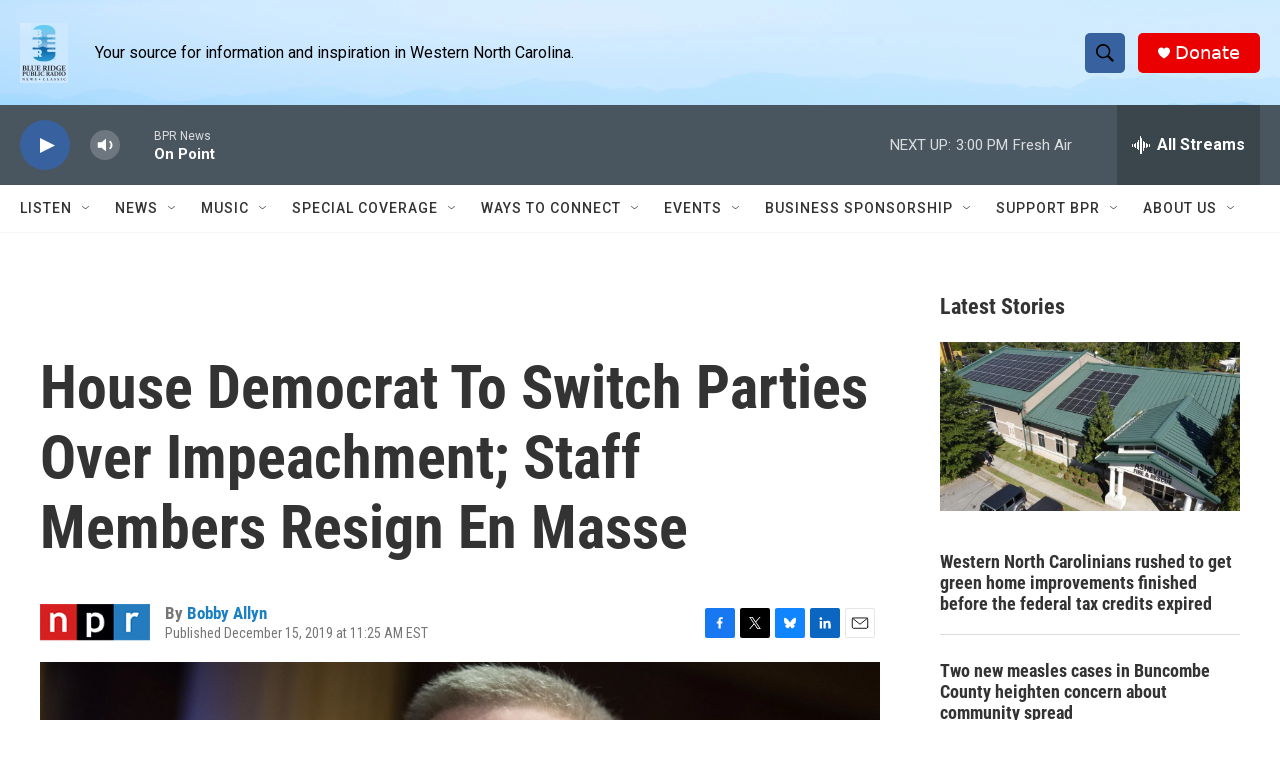

--- FILE ---
content_type: text/html; charset=utf-8
request_url: https://www.google.com/recaptcha/api2/aframe
body_size: 266
content:
<!DOCTYPE HTML><html><head><meta http-equiv="content-type" content="text/html; charset=UTF-8"></head><body><script nonce="6m4d3aBxoD7YRdh_g8Qkmg">/** Anti-fraud and anti-abuse applications only. See google.com/recaptcha */ try{var clients={'sodar':'https://pagead2.googlesyndication.com/pagead/sodar?'};window.addEventListener("message",function(a){try{if(a.source===window.parent){var b=JSON.parse(a.data);var c=clients[b['id']];if(c){var d=document.createElement('img');d.src=c+b['params']+'&rc='+(localStorage.getItem("rc::a")?sessionStorage.getItem("rc::b"):"");window.document.body.appendChild(d);sessionStorage.setItem("rc::e",parseInt(sessionStorage.getItem("rc::e")||0)+1);localStorage.setItem("rc::h",'1768592611344');}}}catch(b){}});window.parent.postMessage("_grecaptcha_ready", "*");}catch(b){}</script></body></html>